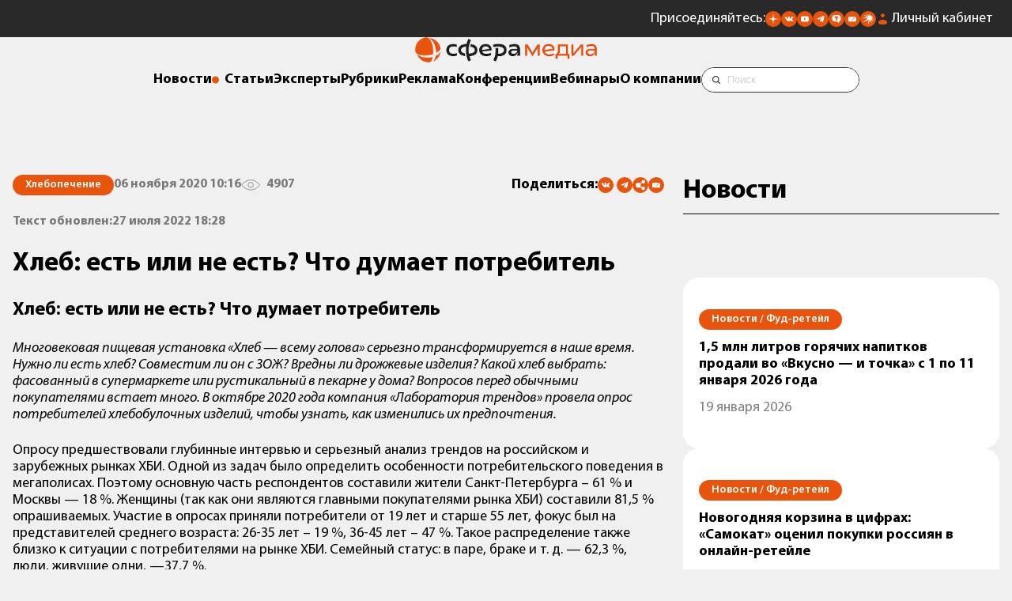

--- FILE ---
content_type: text/html; charset=UTF-8
request_url: https://sfera.fm/articles/hlebopecheniya/khleb-est-ili-ne-est-chto-dumaet-potrebitel
body_size: 23526
content:
<!DOCTYPE html>
<html lang="ru">
<head>
    <title>Хлеб: есть или не есть? Что думает потребитель</title>
    <base href="/" />
<meta charset="UTF-8" />
<meta name="theme-color" content="#ff030c" />
<link rel="shortcut icon" href="https://sfera.fm/favicon.ico" type="image/x-icon" />
<link rel="apple-touch-icon-precomposed" href="https://sfera.fm/favicon.ico" type="image/x-icon" />
<!--[if IE]><link rel="shortcut icon" href="favicon.ico"/><![endif]-->
<link rel="canonical" href="https://sfera.fm/articles/hlebopecheniya/khleb-est-ili-ne-est-chto-dumaet-potrebitel">
<meta http-equiv="X-UA-Compatible" content="IE=edge" />
<meta name="viewport" content="width=device-width, initial-scale=1.0, maximum-scale=1.0, user-scalable=no, viewport-fit=cover">
<meta name="description" itemprop="description" content="Как изменилось отношение к хлебу и поведение потребителей в своем опросе жителей мегаполисов исследует компания Лаборатория трендов" />
<meta name="keywords" itemprop="keywords" content="" />
<meta property="og:title" content="Хлеб: есть или не есть? Что думает потребитель" />
<meta property="og:type" content="article" />
<meta property="og:url" content="https://sfera.fm/articles/hlebopecheniya/khleb-est-ili-ne-est-chto-dumaet-potrebitel" />
<meta property="og:image" content="https://sfera.fm/assets/media/logo/logo_sfera_header.png" />
<meta property="og:description" content="Как изменилось отношение к хлебу и поведение потребителей в своем опросе жителей мегаполисов исследует компания Лаборатория трендов" />
<meta property="og:site_name" content="Sfera.fm" />

<script type="application/ld+json">{ "@context": "http://schema.org", "@type": "Organization", "name": "ИД «СФЕРА»", "url": "https://sfera.fm", "logo": "https://sfera.fm/assets/media/logo/logo_sfera_header.png", "contactPoint": [{ "@type": "ContactPoint", "areaServed": "RU", "telephone": "+7-812-245-67-70", "contactType" : "customer service" }], "sameAs": [ "https://t.me/Sferafm","https://vk.com/sferafm","https://sfera.fm/rss/yandex_news.xml","https://www.youtube.com/c/%D0%92%D0%B8%D0%B4%D0%B5%D0%BE%D0%BB%D0%B5%D0%BA%D1%82%D0%BE%D1%80%D0%B8%D0%B9%D0%94%D0%9E%D0%A2","https://twitter.com/SFERA_FM" ]}</script>
    <link rel="stylesheet" href="/assets/template/css/newd/plugins/swiper-bundle.min.css" />
    <link rel="stylesheet" href="/assets/components/minishop2/css/web/lib/fotorama.min.css" />
    <link rel="stylesheet" href="/assets/template/css/mediagroup/swiper-custom.css?v=1732525187">
    <link rel="stylesheet" href="/assets/template/css/mediagroup/style.css?v=1761557700">
    <!-- Yandex.Metrika counter --> <script type="text/javascript" > (function(m,e,t,r,i,k,a){m[i]=m[i]||function(){(m[i].a=m[i].a||[]).push(arguments)}; var z = null;m[i].l=1*new Date(); for (var j = 0; j < document.scripts.length; j++) {if (document.scripts[j].src === r) { return; }} k=e.createElement(t),a=e.getElementsByTagName(t)[0],k.async=1,k.src=r,a.parentNode.insertBefore(k,a)}) (window, document, "script", "https://mc.yandex.ru/metrika/tag.js", "ym"); ym(16750522, "init", { clickmap:true, trackLinks:true, accurateTrackBounce:true, webvisor:true,triggerEvent: true }); </script> <noscript><div><img src="https://mc.yandex.ru/watch/16750522" style="position:absolute; left:-9999px;" alt="" /></div></noscript> <!-- /Yandex.Metrika counter -->

<!-- MailMetrika counter -->
<script type="text/javascript">
    var _tmr = window._tmr || (window._tmr = []);
    _tmr.push({id: "2053874", type: "pageView", start: (new Date()).getTime()});
    (function (d, w, id) {
      if (d.getElementById(id)) return;
      var ts = d.createElement("script"); ts.type = "text/javascript"; ts.async = true; ts.id = id;
      ts.src = (d.location.protocol == "https:" ? "https:" : "http:") + "//top-fwz1.mail.ru/js/code.js";
      var f = function () {var s = d.getElementsByTagName("script")[0]; s.parentNode.insertBefore(ts, s);};
      if (w.opera == "[object Opera]") { d.addEventListener("DOMContentLoaded", f, false); } else { f(); }
    })(document, window, "topmailru-code");
    </script>
    <noscript>
      <div>
        <img src="https://top-fwz1.mail.ru/counter?id=2053874;js=na" style="border:0;position:absolute;left:-9999px;" alt=""/>
      </div>
    </noscript>
<!-- /MailMetrika counter -->

<!-- RamblerTop counter -->
<script>
    	(function (w, d, c) {
    	(w[c] = w[c] || []).push(function() {
    		var options = {
    			project: 4540030,
    			element: 'top100_widget',
    			trackHashes: true,
    			user_id: null,
    		};
    		try {
    			w.top100Counter = new top100(options);
    		} catch(e) { }
    	});
    	var n = d.getElementsByTagName("script")[0],
    	s = d.createElement("script"),
    	f = function () { n.parentNode.insertBefore(s, n); };
    	s.type = "text/javascript";
    	s.async = true;
    	s.src =
    	(d.location.protocol == "https:" ? "https:" : "http:") +
    	"//st.top100.ru/top100/top100.js";
    
    	if (w.opera == "[object Opera]") {
    	d.addEventListener("DOMContentLoaded", f, false);
    } else { f(); }
    })(window, document, "_top100q");
    </script>
    <noscript>
      <img src="https://counter.rambler.ru/top100.cnt?pid=4540030" style="position:absolute;left:-9999px;" alt="" />
    </noscript>
<!-- /RamblerTop counter -->

<!-- Соцсети -->
<script type="text/javascript" src="//yandex.st/share/share.js" charset="utf-8"></script>
        <script type="text/javascript">
            if (window.VK) {
            VK.Widgets.Like("vk_like", {type: "mini"});
            }
          </script>
<!-- /Соцсети -->

<!-- пока убираем GTM <script>(function(w,d,s,l,i){w[l]=w[l]||[];w[l].push({'gtm.start':
new Date().getTime(),event:'gtm.js'});var f=d.getElementsByTagName(s)[0],
j=d.createElement(s),dl=l!='dataLayer'?'&l='+l:'';j.async=true;j.src=
'https://www.googletagmanager.com/gtm.js?id='+i+dl;f.parentNode.insertBefore(j,f);
})(window,document,'script','dataLayer','GTM-N43TLXP');</script> -->


	<script type="text/javascript">
		if (typeof mse2Config == "undefined") {mse2Config = {"cssUrl":"\/assets\/components\/msearch2\/css\/web\/","jsUrl":"\/assets\/components\/msearch2\/js\/web\/","actionUrl":"\/assets\/components\/msearch2\/action.php"};}
		if (typeof mse2FormConfig == "undefined") {mse2FormConfig = {};}
		mse2FormConfig["0e7323a45174a6469fdbc0123adedd2add3c9c97"] = {"autocomplete":"results","queryVar":"query","minQuery":3,"pageId":26837};
	</script>
<link rel="stylesheet" href="/assets/components/ajaxform/css/default.css" type="text/css" />
</head>

<body>
    <aside class="banner-top banner-top--mobile">
    <div class="container">
        <div class="banner">
    		<div class="banner__wrapper">
    		    
    		</div>
    	</div>
    </div>
</aside>
    <header class="header mb6">
    <div class="header__top header__top_fm">
        <div class="container"> 
            <div class="header__contacts">
                <div class="icons">
                    <div class="icons__text">Присоединяйтесь:</div>
					<ul class="icons__list">
						<li>
							<a href="https://dzen.ru/id/5b864e89d287d600aafff901" title="Сфера Медиагруппа в Дзене"><img
									src="/assets/template/images/mediagroup/icons/dzen.svg" alt="" aria-label="Дзен"></a>
						</li>							
						<li>
							<a href="https://vk.com/sferafm" title="Сфера Медиагруппа во Вконтакте"><img src="/assets/template/images/mediagroup/icons/vk.svg"
									alt="" aria-label="Вконтакте"></a>
						</li>
						<li>
							<a href="https://www.youtube.com/c/%D0%92%D0%B8%D0%B4%D0%B5%D0%BE%D0%BB%D0%B5%D0%BA%D1%82%D0%BE%D1%80%D0%B8%D0%B9%D0%94%D0%9E%D0%A2" title="Сфера Медиагруппа в Ютубе"><img src="/assets/template/images/mediagroup/icons/youtube.svg" alt=""
									aria-label="Ютуб"></a>
						</li>
						<li>
							<a href="https://t.me/Sferafm" title="Сфера Медиагруппа в Телеграме"><img src="/assets/template/images/mediagroup/icons/tg.svg" alt=""
									aria-label="Телеграм"></a>
						</li>
						<li>
							<a href="https://tenchat.ru/sferafm" title="Сфера Медиагруппа в Тенчате"><img src="/assets/template/images/mediagroup/icons/tenchat.svg" alt=""
									aria-label="Тенчат"></a>
						</li>
						<li>
							<a onclick="location.reload();" href="https://sfera.fm/#subscribe_modal" title="Подписаться на рассылку"><img src="/assets/template/images/mediagroup/icons/mail.svg"
									alt="" aria-label="Подписаться на рассылку"></a>
						</li>
						<li>
							<a href="https://music.yandex.ru/album/35117679" title="Подкасты Яндекс музыка"><img src="/assets/template/images/mediagroup/icons/yandex-music.svg" alt=""
									aria-label="Подкасты Яндекс музыка"></a>
						</li>
					</ul>
                </div>
                <a class="lk" href="/account/login">Личный кабинет</a>
                <a href="https://sfera.fm/" class="header-logo">
                    <img src="







/assets/media/logo/sfera-media-inv.png" alt="Логотип Сфера Медиагруппа">
                </a>
            </div>
        </div>
        <div class="header__mobile-btn">
            <button class="mobile-button">
                <span class="mobile-button__icon"></span>
            </button>
        </div>
    </div>
    <a href="https://sfera.fm/" class="header-logo header-logo_desctop">
        <img src="/assets/media/logo/logo_sfera_header.png







" alt="Логотип Сфера Медиагруппа">
    </a>
    <div class="header__nav">
        <div class="container">
            <nav class="navigation">
                <ul class="navigation__list">
                    <li class="menu_heading"><a href="/news/">Новости</a></li>
                    <li class="menu_heading"><a href="/all/">Статьи</a></li>
                    <li class="menu_heading"><a href="/interviews/">Эксперты</a></li>
                    <li><button class="rubrics-menu-btn menu_heading">Рубрики</button></li>
                    <li class="menu_heading"><a href="/media-kits/">Реклама</a></li>
                    <li class="menu_heading"><a href="https://sfm.events/conferences" target="_blank">Конференции</a></li>
                    <li class="menu_heading"><a href="https://sfera.live/" target="_blank">Вебинары</a></li>
                    <li class="menu_heading"><a href="/contacts/">О компании</a></li>
                    <li>
                        <div class="search-form">
            				<div class="search-form__inner">
            					<form data-key="0e7323a45174a6469fdbc0123adedd2add3c9c97" class="search-form__form" action="/poisk" method="get" autocomplete="off">
	<label class="visually-hidden" for="search-form__input">Строка поиска:</label>
	<input class="search-form__input" id="search-form__input" type="text" name="query" value="" placeholder="Поиск">
	<div class="vertical-line-text"></div>
	<input class="seacrh-form__btn" src="/assets/template/images/mediagroup/icons/search-icon.svg" type="image" name="искать" alt="поиск">
</form>
            				</div>
            			</div>
                    </li>
                </ul>
            </nav>
        </div>
    </div>
    
    
    <div class="side-menu" role="dialog" aria-modal="true">
        <div class="side-menu__overlay"></div>
        <div class="side-menu__wrapper scrollable">
            <nav class="side-menu__inner relative">
                <div class="container relative">
                    <div class="side-menu__logo mb10">
    					<a class="logo__link mini-logo__link_open" href="https://sfera.fm/">
    						<picture>
    							<source srcset="/assets/media/logo/logo_sfera_header.png







" media="(max-width: 992px)">
    							<img src="/assets/media/logo/logo_sfera_header.png







" width="220" alt="Логотип Сфера Медиагруппа">
    						</picture>
    					</a>
    				</div>
    				<button class="remodal-close" type="button" aria-label="Закрыть"></button>
    				<div class="side-menu__mobile">
    				    <div class="search-form">
            				<div class="search-form__inner">
            					<form data-key="0e7323a45174a6469fdbc0123adedd2add3c9c97" class="search-form__form" action="/poisk" method="get" autocomplete="off">
	<label class="visually-hidden" for="search-form__input">Строка поиска:</label>
	<input class="search-form__input" id="search-form__input" type="text" name="query" value="" placeholder="Поиск">
	<div class="vertical-line-text"></div>
	<input class="seacrh-form__btn" src="/assets/template/images/mediagroup/icons/search-icon.svg" type="image" name="искать" alt="поиск">
</form>
            				</div>
            			</div>
    				    <ul class="side-menu__mobile-list menu-column">
    						<li class="menu_heading"><a href="/news/">Новости</a></li>
    						<li class="menu_heading"><a href="/all/">Статьи</a></li>
    						<li class="menu_heading"><a href="/interviews/">Эксперты</a></li>
    						<li class="menu_heading"><a href="/media-kits/">Реклама</a></li>
    						<li class="menu_heading"><a href="https://sfm.events/conferences" target="_blank">Конференции</a></li>
    						<li class="menu_heading"><a href="https://sfera.live/" target="_blank">Вебинары</a></li>
    						<li class="menu_heading"><a href="/contacts/">О компании</a>
    						</li>
    						<li class="menu_heading"><a class="lk" href="/account/login">Личный кабинет</a>
    					    </li>
    					</ul>
    					<div class="icons icons_mobile mb10">
                            <div class="menu_heading">Присоединяйтесь:</div>
        					<ul class="icons__list">
        						<li>
        							<a href="https://dzen.ru/id/5b864e89d287d600aafff901"><img
        									src="/assets/template/images/mediagroup/icons/dzen.svg" alt="" aria-label="Дзен"></a>
        						</li>							
        						<li>
        							<a href="https://vk.com/sferafm"><img src="/assets/template/images/mediagroup/icons/vk.svg"
        									alt="" aria-label="Вконтакте"></a>
        						</li>
        						<li>
        							<a href="https://www.youtube.com/c/%D0%92%D0%B8%D0%B4%D0%B5%D0%BE%D0%BB%D0%B5%D0%BA%D1%82%D0%BE%D1%80%D0%B8%D0%B9%D0%94%D0%9E%D0%A2"><img src="/assets/template/images/mediagroup/icons/youtube.svg" alt=""
        									aria-label="Ютуб"></a>
        						</li>
        						<li>
        							<a href="https://t.me/Sferafm"><img src="/assets/template/images/mediagroup/icons/tg.svg" alt=""
        									aria-label="Телеграм"></a>
        						</li>
        						<li>
        							<a href="https://tenchat.ru/sferafm"><img src="/assets/template/images/mediagroup/icons/tenchat.svg" alt=""
        									aria-label="Тенчат"></a>
        						</li>
        						<li>
        							<a href="https://sfera.fm/#subscribe_modal"><img src="/assets/template/images/mediagroup/icons/mail.svg"
        									alt="" aria-label="Подписаться на рассылку"></a>
        						</li>
        					</ul>
                        </div>
				    </div>
				    <div class="side-menu__mobile-title menu_heading">Рубрики</div>
                </div>
				<div class="row rg40 rubrics-desktop">
				    <div class="col-4 col-lg-6 col-sm-12">
				        <div class="container">
				            <div class="side-menu__nav-column">
        						<div class="side-menu__desktop-title menu_heading mb3">Основные рубрики</div>
        					    <ul class="side-menu__list menu-column"><li><a class="menu_heading" href="articles/myasnaya/">Мясо</a></li><li><a class="menu_heading" href="articles/rybnaya/">Рыба</a></li><li><a class="menu_heading" href="articles/mzhi/">Масла и жиры</a></li><li><a class="menu_heading" href="articles/molochnaya/">Молоко</a></li><li><a class="menu_heading" href="articles/konditerskaya/">Кондитер</a></li><li><a class="menu_heading" href="articles/hlebopecheniya/">Хлебопечение</a></li><li><a class="menu_heading" href="articles/korma/">Корма и ветеринария</a></li><li><a class="menu_heading" href="articles/rasteniewodstvo/">Растениеводство</a></li></ul>
        					</div>
				        </div>
				    </div>
				    <div class="col-4 col-lg-6 col-sm-12">
				        <div class="container">
				            <div class="side-menu__nav-column">
        						<div class="side-menu__desktop-title menu_heading mb3">Дополнительные рубрики</div>
        					    <ul class="side-menu__list menu-column"><li><a class="menu_heading" href="articles/fud-reteil/">Фуд-ретейл</a></li><li><a class="menu_heading" href="articles/ingredienty/">Ингредиенты</a></li></ul>
        					</div>
				        </div>
				    </div>
				    <div class="col-4 col-lg-6 col-sm-12">
				        <div class="container">
				            <div class="side-menu__nav-column side-menu__nav-column--desktop">
        						<div class="side-menu__desktop-title menu_heading mb3">Формат</div>
        				    	<ul class="side-menu__list menu-column">
        							<li><a class="menu_heading" href="/all/">Статьи</a></li>
        							<li><a class="menu_heading" href="/interviews/">Интервью</a></li>
        							<li><a class="menu_heading" href="/news/">Новости</a></li>
        							<li><a class="menu_heading" href="/editions/">Издания</a></li>
        							<li><a class="menu_heading" href="/media-kits/">Рекламодателям</a></li>
        						</ul>
        					</div>
				        </div>
				    </div>
				</div>
            </nav>
        </div>
    </div>
    
</header>
    
    <main>
        
        
        
        <section class="article-page section">
    <div class="row">
        <article id="45526" class="col-8 col-lg-12 article-page__article article content-container" itemscope itemtype="http://schema.org/Article">
            <div class="container">
                <div id="93df05b82cdc02ec6dcbca41b196c2019bad2a67" class="ajax-snippet">
			<img src="" class="as_spinner" style="width:32px;margin:auto;display:block;">
		</div>
                <link itemprop="mainEntityOfPage" href="articles/hlebopecheniya/khleb-est-ili-ne-est-chto-dumaet-potrebitel"></link>
                <div class="article-info mb6">
                    <nav class="breadcrumbs" aria-label="хлебные крошки">
	<ol itemscope="" itemtype="http://schema.org/BreadcrumbList" id="breadcrumbs">
		<li class="visually-hidden" itemscope="" itemprop="itemListElement" itemtype="http://schema.org/ListItem">
		    <a href="https://sfera.fm" itemprop="item"><span itemprop="name">Статьи</span></a>
		    <meta itemprop="position" content="1" />
	    </li>
		<li class="tag tag_orange" aria-current="page" itemscope="" itemprop="itemListElement" itemtype="http://schema.org/ListItem">
		    <a href="articles/hlebopecheniya/"><span itemprop="name">Хлебопечение</span></a>
	        <meta itemprop="position" content="2" />
	    </li>
	</ol>
</nav>
                    <time class="light-text" itemprop="datePublished" datetime="2020-11-06T10:16:00Z">06 ноября 2020 10:16</time>
                    <div class="light-text views">4907</div>
                    
                    
                    <div class="icons">
                        <div class="menu_heading">Поделиться:</div>
                        <div class="social-share__wrapper">
                            <div class="share ya-share2" data-services="vkontakte,telegram"></div>
                             <div class="social-share__subscribe">
                                <button onclick="navigator.clipboard.writeText('https://sfera.fm/articles/hlebopecheniya/khleb-est-ili-ne-est-chto-dumaet-potrebitel');" title="Скопировать ссылку" class="ya-share2__item">
                                    <img src="/assets/template/images/mediagroup/icons/link.svg" alt="Копировать ссылку" aria-label="Копировать ссылку">
                                </button>
            				</div>
                            <div class="social-share__subscribe">
                                <a href="https://sfera.fm/#subscribe_modal">
                                    <img src="/assets/template/images/mediagroup/icons/mail.svg" alt="" aria-label="Подписаться на рассылку">
                                </a>
            				</div>
            			</div>
                    </div>
                </div>
                <div class="article-info__updated mb6"><div class="light-text">Текст обновлен:</div>
                    <time itemprop="dateModified" datetime="2022-07-27T18:28:28Z" class="light-text">27 июля 2022 18:28</time></div>
                <h1 class="h3 mb6" itemprop="headline">Хлеб: есть или не есть? Что думает потребитель</h1>
                <h2 class="h4 mb6" itemprop="text">Хлеб: есть или не есть? Что думает потребитель</h2>
                <div class="article__text content-text t18" itemprop="articleBody">
                    
                    
                    
                    <p><i>Многовековая пищевая установка «Хлеб — всему голова» серьезно трансформируется в наше время. Нужно ли есть хлеб? Совместим ли он с ЗОЖ? Вредны ли дрожжевые изделия? Какой хлеб выбрать: фасованный в супермаркете или рустикальный в пекарне у дома? Вопросов перед обычными покупателями встает много. В октябре 2020 года компания «Лаборатория трендов» провела опрос потребителей хлебобулочных изделий, чтобы узнать, как изменились их предпочтения.</i></p>&#13;
<p>Опросу предшествовали глубинные интервью и серьезный анализ трендов на российском и зарубежных рынках ХБИ. Одной из задач было определить особенности потребительского поведения в мегаполисах. Поэтому основную часть респондентов составили жители Санкт-Петербурга – 61 % и Москвы — 18 %. Женщины (так как они являются главными покупателями рынка ХБИ) составили 81,5 % опрашиваемых. Участие в опросах приняли потребители от 19 лет и старше 55 лет, фокус был на представителей среднего возраста: 26-35 лет – 19 %, 36-45 лет – 47 %. Такое распределение также близко к ситуации с потребителями на рынке ХБИ. Семейный статус: в паре, браке и т. д. — 62,3 %, люди, живущие одни, —37,7 %.</p>&#13;
<div class="jsReplace visuallyhidden" data-banner-id="263" data-article-id="45526"> </div><h3><b>В топе — ржано-пшеничные хлеба</b></h3>&#13;
<p>Независимо от возраста, пола и места проживания ржаные и ржано-пшеничные хлеба еженедельно присутствуют в рационе большинства респондентов (70,5 % опрошенных). Пшеничные хлеба существенно отстают (26 %), уступая вторую позицию в популярности булочным изделиям (батоны, сайки, плетенки и др.), которые регулярно потребляют 34,9 % опрошенных. На четвертом месте находятся лаваши (25,3 %), которые плотно прижились на российском рынке. Замыкают рейтинг наиболее популярных позиций штучные сдобные и слоеные изделия (сладкие и несладкие) и различные пироги и пирожки, подходящие для перекуса набегу или потребления с чаем или кофе. Чаще всего их покупают люди, живущие одни (преимущественно молодежь), и семьи с детьми.</p>&#13;
<p class="justifyleft"><em></em></p>&#13;
<p class="justifyleft"><em>График 1. Регулярно потребляемые виды ХБИ</em></p>&#13;
<h3><b>И калориен, и вкус не тот</b></h3>&#13;
<p>Опрос показал, что 58,4 % респондентов потребляют хлеб несколько раз в неделю, 17,5 % – один-два раза в неделю, 10,8 % – несколько раз в месяц. Совсем не потребляют хлеб 13,3 % респондента. При этом интересны причины, по которым люди отказываются от потребления хлеба:</p>&#13;
<ul>&#13;
<li>рекомендации врачей (вредно для здоровья) и проблемы со здоровьем, например, аутоиммунные заболевания, требующие исключение глютена из рациона («Гораздо лучше себя чувствую, когда не ем любые хлебобулочные изделия»);</li>&#13;
<li>отсутствие вкусного хлеба часто вместе с воспоминаниями о том, каким он был раньше. Например, «Хлеб стал невкусный. Поэтому покупаю мало и редко, жалко выбрасывать»;</li>&#13;
<li>очень калорийный продукт: «Бесполезный с точки зрения питания продукт, содержащий много калорий», «Стараюсь себя ограничить в мучном и начала с хлеба. Перешла на хлебцы».</li>&#13;
</ul>&#13;
<p>Кроме того, на отказ от потребления влияет возраст: чаще всего это потребители 26-45 лет. Среди молодежи отказа не выявлено, но исследование рынка при этом показывает, что все чаще под влиянием социальных сетей подростки начинают отказываться от потребления ХБИ, по их мнению, они приводят к проблемам со здоровьем и кожей.</p>&#13;
<blockquote>&#13;
<p>Исследование показало, что цена — это не ключевой критерий принятия решения о покупке ХБИ.</p>&#13;
</blockquote>&#13;
<p>Респонденты указали, что предпочитают печь дома самостоятельно («Домашний хлеб самый вкусный и полезный! Т.к. без дрожжей и всякой другой ерунды»). Также в качестве альтернативы индустриальному хлебу были названы бездрожжевые хлеба, хлеб без глютена, хлеба на закваске и сухие хлебцы. Глубинные интервью показали, что хлебцы потребляют преимущественно люди, занимающиеся спортом и контролирующие свой вес, и чаще всего под влиянием своих тренеров или диетологов.</p>&#13;
<div class="jsReplace visuallyhidden" data-banner-id="264" data-article-id="45526"> </div><h3><b>Чего изволите?</b></h3>&#13;
<p>Респонденты заинтересованы в появлении на рынке фитнес-хлебов, при этом часть из них во время глубинных интервью пожаловалась на то, что представленные в продаже хлеба не являются «легкими», а только позиционируются в качестве ЗОЖ с помощью маркетинга. Почти 1/4 респондентов не могут найти хлеб, который им нравится, несмотря на широчайший выбор фасованного хлеба или ассортимента, предлагаемого пекарнями. Аналогичные результаты были получены и при исследовании других рынков продуктов питания (например рынка мороженого).</p>&#13;
<blockquote>&#13;
<p>Можно говорить о том, что на рынке есть так называемая иллюзия выбора, когда при широком ассортименте потребители могут уйти из магазина без покупки или начинают сокращать потребление.</p>&#13;
</blockquote>&#13;
<p>Интересно, что не могут найти подходящий хлеб чаще всего респонденты в возрасте старше 36 лет — именно они еще помнят вкус «настоящего советского хлеба, как в детстве».</p>&#13;
<h3><b>Меньше да лучше</b></h3>&#13;
<p>Ключевой причиной, по которой респонденты сохраняют лояльность к «своим» ХБИ, является вкус (более 70 %). Для 37 % респондентов важным и становится его сочетание с другими продуктами. На третьем месте находится удобство потребления — развитие тренда на порционность и удобство в категории ХБИ подтверждают более 35 % респондентов. К этому критерию близок «подходящий вес/размер», который указали 18,5 % опрошенных. Особенно это актуально для тех, кто проживает один, любит свежий хлеб или потребляет мало хлеба, либо в семье ест хлеб только он один.</p>&#13;
<p></p>&#13;
<p><em>График 2.  </em><i>Причины сохранения лояльности к «своим» ХБИ</i></p>&#13;
<p>Ежедневно ХБИ покупают всего 7,6 % респондентов, свежесть является ключевым фактором, мотивирующим заходить в магазин или в пекарню, для 6,2 %, еще 1,4 % потребляют много хлеба (семейное потребление), это также приводит к необходимости покупать его каждый день. Пожелание сделать меньшие размеры «порций» любимых хлебов — одна из наиболее популярных рекомендаций, которые потребители дают производителям ХБИ.</p>&#13;
<h3><b style="color: #1b1d27; font-size: 1.17em;">Бутерброд во главе стола</b></h3>&#13;
<p>Люди постепенно отходят от привычного для России потребления хлеба вприкуску с супом (54,8 %), вторыми блюдами (22,6 %), салатами и закусками (35,6 %). Такие ситуации потребления остаются в семьях, но чаще всего наблюдаются среди более старших членов семьи или передаются из поколения в поколение, но «ломаются» на более молодых людях.</p>&#13;
<div class="jsReplace visuallyhidden" data-banner-id="265" data-article-id="45526"> </div><p>Основное потребление хлеба сейчас — это различные варианты бутербродов. На обычные бутерброды пришлось 71,2 % ответов, на горячие – 47,9 %, на сложные бутерброды и сэндвичи – 24 %, на бутерброды с мягким или плавленым сыром – 29,5 %, на потребление с вареньем, джемом медом или нутеллой – 14,4 %. Таким образом, преобладает «несладкое» потребление.</p>&#13;
<p>Интересно, что 13,7 % респондентов используют хлеб как самостоятельное блюдо (как снек или замену сдобе, или кондитерским изделиям). Чаще всего это необычные хлеба с добавками. И здесь потребителям могут быть интересны десертные хлеба, популярные за рубежом.</p>&#13;
<p>Также потребители часто делают сухарики или гренки с сыром и чесноком. Набирает популярность потребления хлеба на завтрак как ингредиента при приготовлении яичниц и омлетов, активно предлагаемые многочисленными кулинарами в социальных сетях.</p>&#13;
<h3><b>Упаковка. Что важно для покупателя?</b></h3>&#13;
<p>На вид хлеба и рецептуру обращают внимание 26,7 %, так как они регулярно пробуют что-то новое, поэтому изучают новые позиции, появившиеся в продаже. Мягкость набрала всего 27,4 % ответов, значительно уступая свежести. Однако, именно ее чаще всего называют потребители при ответе на вопрос, что именно они понимают под свежестью.</p>&#13;
<p>Парадоксально, но опрос показал, что бренд и упаковка не являются ключевыми критериями выбор (23,3 % и 12,3 % соответственно), хотя именно на них делают упор производители. Именно они позволяют потребителям отличать продукцию и запоминать «свой» хлеб, чтобы выбирать его в будущем. И здесь показательно, что часть потребителей во время глубинных интервью могли описать упаковку продукции, но не могли назвать производителей.</p>&#13;
<p></p>&#13;
<p>Материал упаковки почти не важен (интерес к нему проявляют всего 2,7 % респондентов). На значки на упаковке («100% натуральность», «Без ГМО» и т.п.) обращают всего 8,2 % опрошенных. Несмотря на то, что потребители многократно говорили о калорийности ХБИ, на это обращает внимание всего 8,2 % респондентов (при этом многие «по определению» знают, что хлеб — это калорийно), а 6,8 % ищут информацию о наличии в составе дрожжей.</p>&#13;
<p>Дата производства на упаковке продукта — это первое, на что обращают внимание 65,1% респондентов. Второй по важности информацией на упаковке является состав продукта, это отметили 57,5 % респондентов. Не обращают внимание на упаковку 14,4 %. А вот фотографии на упаковке потребителям не нужны (1,4 %), они предпочитают упаковку, через которую виден продукт.</p>&#13;
<div class="jsReplace visuallyhidden" data-banner-id="266" data-article-id="45526"> </div><h3><b>Рецепт идеального хлеба</b></h3>&#13;
<p>К<b> </b>фасованным ХБИ жители мегаполисов достаточно требовательны: только 11 % респондентов полностью довольны их качеством, остальные отмечают недостатки: не производит впечатление свежего — 34,9 %; нет хрустящей корочки — 32,2 %; нестабильное качество – 28,8 %; изделие сырое/влажное — 24 %.</p>&#13;
<p></p>&#13;
<p><i>Диаграмма 1. Оценка вкуса фасованных ХБИ (Считаете ли вы фасованные хлеба вкусными?)</i></p>&#13;
<p>Идеальный<b> </b>для респондентов хлеб — это домашний, бабушкин, вкусный, «мягкий, тягучий, свежий и пахнет хлебом», «с одной стороны, это влажный фитнес-хлеб без глютена, с другой стороны иногда хочется вреднятины, и чтоб был горячим, и с хрустящей корочкой, и невероятным», свежий, ароматный, мягкий, натуральный, «такого уже не делают давно», «скорее, черный с зернами и семенами в составе, не кислый, плотный, влажный, нарезанный тонкими ломтиками, упакованный в бумагу, который я с удовольствием съем подсушенным на 2-й или даже 3-й день». При описании своего идеального хлеба почти половина респондентов оперировали только прилагательными, передавая свои эмоции, а не то, какой конкретно хлеб им хотелось бы покупать.</p>&#13;
<blockquote><b style="font-size: 1.17em; color: #1b1d27;">Продажи хлеба падают из года в год</b>&#13;
<p>К такому выводу пришли эксперты, изучив статистическую выборку обезличенных фискальных данных, получаемых оператором ООО «Такском». Всего было проанализировано более 22 млрд кассовых чеков. Средняя цена на хлеб в сентябре 2020 года составила 46 рублей. Средняя цена выросла на 6,5 %, продажи упали на 5 % по сравнению с аналогичным периодом 2019 года. В сравнении с сентябрем 2018 года средняя цена в сентябре 2020 года выросла на 7 %, продажи упали на 8 %.</p>&#13;
</blockquote>&#13;
<p><em>Материал подготовлен на основе Отчета по итогам опроса потребителей хлебобулочных изделий компании "Лаборатория трендов".</em></p>
				    <div class="article__adv-marker"></div>
                </div>
            	<div class="article__bottom">
            	    <ul class="tags mb6"><li class="light-text"><a href="tags?tag=issledovanie">#исследование</a></li><li class="light-text"><a href="tags?tag=laboratoriya_trendov">#Лаборатория трендов</a></li></ul>
            	    <div class="back back_light mb10">
            	        <form method="post" action="" class="js-subscribe-news ajax_form">
	<div class="h4 mb6">Подписаться на новости</div>
	<div class="menu_heading none"><span>Спасибо за подписку. Проверьте почтовый ящик</span>
	</div>
    <div class="mb6">
        <input type="email" class="input" id="subscribeEmailInput" placeholder="Ваш email" required="" name="email_subscribe" value="">
    </div>
    <div id="warning-message" class="warning-message-error">Пожалуйста, отметьте обязательные чекбоксы</div>
	<button class="button button_orange mb6" type="submit" disabled>Подписаться</button>
	<div class="subscribe-form__policy">
		<div class="mb3">
		    <label class="checkbox">
              <input class="checkbox__input" id="konf" type="checkbox" name="policy" required="">
              <span class="custom-checkbox"></span>
            </label>
			<label for="konf" class="t_small subscribe-form__label">Оставляя свой email, я принимаю <strong><a href="politika-konfidentsialnosti">Политику
					конфиденциальности</a></strong>
			</label>
		</div>
		<div>
		    <label class="checkbox">
              <input class="checkbox__input" id="marketing" type="checkbox" name="marketing" required="">
              <span class="custom-checkbox"></span>
            </label>
		    <label for="marketing" class="t_small subscribe-form__label">Оставляя свой email, я принимаю <strong><a href="marketingovye-kommunikatsii">Согласие на получение маркетинговых коммуникаций</a></strong>
			</label>
		</div>
	</div>
	<div class="menu_heading none"><span>Для подписки на рассылку необходимо принять политику
			конфиденциальности</span></div>
	<input  class="forminpun" type="hidden" name="nospam:blank" value="">
    <input class="forminpun" type="hidden" name="work-email" value="123">

	<input type="hidden" name="af_action" value="88695c36c029d17dab34a547d2510e35" />
</form>
<style>
    .warning-message-error {
        display: none;
    }
</style>
            	    </div>
            	    
            	    <div class="icons">
                        <div class="menu_heading">Поделиться:</div>
                        <div class="social-share__wrapper">
                            <div class="share ya-share2" data-services="vkontakte,telegram"></div>
                             <div class="social-share__subscribe">
                                <button onclick="navigator.clipboard.writeText('https://sfera.fm/articles/hlebopecheniya/khleb-est-ili-ne-est-chto-dumaet-potrebitel');" title="Скопировать ссылку" class="ya-share2__item">
                                    <img src="/assets/template/images/mediagroup/icons/link.svg" alt="Копировать ссылку" aria-label="Копировать ссылку">
                                </button>
            				</div>
                            <div class="social-share__subscribe">
                                <a href="https://sfera.fm/#subscribe_modal">
                                    <img src="/assets/template/images/mediagroup/icons/mail.svg" alt="" aria-label="Подписаться на рассылку">
                                </a>
            				</div>
                        </div>
                    </div>
            	</div>
        	</div>
        </article>
        <div class="col-4 col-lg-12 sidebar-news">
            <div class="container sticky">
                <div class="h3 title">Новости</div>
                <div class="last-news__list temp-article-page__last-news">
                    <a class="news-item" href="news/fud-reteil/15-millionov-litrov-goryachikh-napitkov-prodali-vo-vkusno-i-tochka-1-12-yanvarya-2026-goda" data-offset="1">
        		<article>
        			<div class="tag tag_orange mb3"><span>Новости / </span>&nbsp;Фуд-ретейл</div>
        			<p class="menu_heading mb3">1,5 млн литров горячих напитков продали во «Вкусно — и точка» с 1 по 11 января 2026 года</p>
        			<div class="t18 light-text">19 января 2026<span class="mobile-splitter"> /</span></div>
        		</article>
	        </a><a class="news-item" href="news/fud-reteil/novogodnyaya-korzina-v-tsifrakh-samokat-otsenil-pokupki-rossyain-v-onlain-reteile" data-offset="2">
        		<article>
        			<div class="tag tag_orange mb3"><span>Новости / </span>&nbsp;Фуд-ретейл</div>
        			<p class="menu_heading mb3">Новогодняя корзина в цифрах: «Самокат» оценил покупки россиян в онлайн-ретейле</p>
        			<div class="t18 light-text">19 января 2026<span class="mobile-splitter"> /</span></div>
        		</article>
	        </a><a class="news-item" href="news/korma/megamiks-pokazhet-nir-na-agravii-2026" data-offset="3">
        		<article>
        			<div class="tag tag_orange mb3"><span>Новости / </span>&nbsp;Корма и ветеринария</div>
        			<p class="menu_heading mb3">МЕГАМИКС покажет NIR на АГРАВИИ 2026</p>
        			<div class="t18 light-text">16 января 2026<span class="mobile-splitter"> /</span></div>
        		</article>
	        </a><a class="news-item" href="news/molochnaya/proizvoditel-syrov-viola-oproverg-informatsiyu-o-potere-tovarnogo-znaka" data-offset="4">
        		<article>
        			<div class="tag tag_orange mb3"><span>Новости / </span>&nbsp;Молоко</div>
        			<p class="menu_heading mb3">Производитель сыров «Виола» опроверг информацию о потере товарного знака</p>
        			<div class="t18 light-text">16 января 2026<span class="mobile-splitter"> /</span></div>
        		</article>
	        </a>
                </div>
            </div>
        </div>
        <div class="col-4 col-lg-12 article-page__popular">
            <div class="container sticky">
                	<div class="article-page__popular">
						<ul class="last-news__list"><div class="h3 title">Читайте также</div><a class="news-item" href="articles/fud-reteil/kak-rastushchii-interes-rossiyan-k-aziatskoi-kukhne-vliyaet-na-fud-reteil-i-b2b-segment">
	<article>
	    <div class="tag tag_orange mb3"><span>Статьи /
			</span>Фуд-ретейл
		</div>
		<div class="menu_heading mb3">Как растущий интерес россиян к азиатской кухне влияет на фуд-ретейл и B2B-сегмент</div>
		<div class="t18 light-text">17 июля 2025</div>
	</article>
</a><a class="news-item" href="articles/korma/morfologicheskaya-otsenka-norponinxo2">
	<article>
	    <div class="tag tag_orange mb3"><span>Статьи /
			</span>Корма и ветеринария
		</div>
		<div class="menu_heading mb3">Морфологическая оценка эффективности альтернативного растительного противоэймериозного препарата «NORPONIN®XO2» в сравнении с традиционной схемой профилактики эймериоза</div>
		<div class="t18 light-text">28 марта 2025</div>
	</article>
</a><a class="news-item" href="articles/rasteniewodstvo/samye-vostrebovannye-professii-v-selskom-khozyaistve-i-apk-v-nachale-2023-goda">
	<article>
	    <div class="tag tag_orange mb3"><span>Статьи /
			</span>Растениеводство
		</div>
		<div class="menu_heading mb3">Самые востребованные профессии в сельском хозяйстве и АПК в начале 2023 года</div>
		<div class="t18 light-text">10 января 2023</div>
	</article>
</a><a class="news-item" href="articles/mzhi/tsena-na-palmovoe-maslo-rastet-ego-mirovye-zapasy-snizhayutsya">
	<article>
	    <div class="tag tag_orange mb3"><span>Статьи /
			</span>Масла и жиры
		</div>
		<div class="menu_heading mb3">Цена на пальмовое масло растет, его мировые запасы снижаются</div>
		<div class="t18 light-text">19 декабря 2022</div>
	</article>
</a>						</ul>
				</div>
            </div>
        </div>
        
        
        
        
    </div>
    <div class="read section">
        <div class="container">
            <div class="h3 title">Читайте также</div>
        </div>
        <div class="container">
            <div>
                <div class="read-banner relative">
                    <div class="read-banner__inner read-banner__wrapper ov-hidden">
                        <div class="swiper-wrapper">
                            <div class="col-4 col-lg-6 col-sm-12 swiper-slide">
    <div class="container">
        <a href=articles/hlebopecheniya/khleb-est-ili-ne-est-chto-dumaet-potrebitel>
        	<article class="card">
        	    <div class="card__info">
                    <div class="card__type">
                        <p class="t18 light-text">06 ноября 2020</p>
                        <p class="tag tag_orange">Статьи / Хлебопечение</p>
                    </div>
                    <div class="height100">
                        
                    </div>
                </div>
                <div class="card__titles">
                    <h3 class="menu_heading mb3">Хлеб: есть или не есть? Что думает потребитель</h3>
                    <p class="t18">Хлеб: есть или не есть? Что думает потребитель</p>
                </div>
        	</article>
    	</a>
    </div>
</div>
<div class="col-4 col-lg-6 col-sm-12 swiper-slide">
    <div class="container">
        <a href=articles/hlebopecheniya/obrazovatelnaya-programma-tselebnaya-sila-khleba-itogi-semiletnei-raboty>
        	<article class="card">
        	    <div class="card__info">
                    <div class="card__type">
                        <p class="t18 light-text">22 декабря 2020</p>
                        <p class="tag tag_orange">Статьи / Хлебопечение</p>
                    </div>
                    <div class="height100">
                        <picture>
                            <source srcset="/assets/media/articles/45530/smallwebp/56818813cf15ea53102559d5cde8b02c6d0f72df.webp" type="image/webp">
                            <img class="article-card__img img-fluid" src="/assets/media/articles/45530/small/56818813cf15ea53102559d5cde8b02c6d0f72df.jpg" alt="Образовательная программа «Целебная Сила Хлеба»: итоги семилетней работы" loading="lazy"/>
                            </picture>
                    </div>
                </div>
                <div class="card__titles">
                    <h3 class="menu_heading mb3">Образовательная программа «Целебная Сила Хлеба»: итоги семилетней работы</h3>
                    <p class="t18">Образовательная программа «Целебная Сила Хлеба»: итоги семилетней работы</p>
                </div>
        	</article>
    	</a>
    </div>
</div>
<div class="col-4 col-lg-6 col-sm-12 swiper-slide">
    <div class="container">
        <a href=articles/hlebopecheniya/kak-rozhdayutsya-khlebtsy-kotorye-daryat-zdorove>
        	<article class="card">
        	    <div class="card__info">
                    <div class="card__type">
                        <p class="t18 light-text">09 февраля 2021</p>
                        <p class="tag tag_orange">Статьи / Хлебопечение</p>
                    </div>
                    <div class="height100">
                        <picture>
                            <source srcset="/assets/media/articles/45531/smallwebp/fbe53f5322b651c87ee693dd524eab7b8d5a2b87.webp" type="image/webp">
                            <img class="article-card__img img-fluid" src="/assets/media/articles/45531/small/fbe53f5322b651c87ee693dd524eab7b8d5a2b87.jpg" alt="Как рождаются хлебцы, которые дарят здоровье" loading="lazy"/>
                            </picture>
                    </div>
                </div>
                <div class="card__titles">
                    <h3 class="menu_heading mb3">Как рождаются хлебцы, которые дарят здоровье</h3>
                    <p class="t18">Как рождаются хлебцы, которые дарят здоровье</p>
                </div>
        	</article>
    	</a>
    </div>
</div>
<div class="col-4 col-lg-6 col-sm-12 swiper-slide">
    <div class="container">
        <a href=articles/hlebopecheniya/khleba-s-dokazannoi-polzoi-zanimaem-mesto-na-zozh-polke>
        	<article class="card">
        	    <div class="card__info">
                    <div class="card__type">
                        <p class="t18 light-text">26 апреля 2021</p>
                        <p class="tag tag_orange">Статьи / Хлебопечение</p>
                    </div>
                    <div class="height100">
                        <picture>
                            <source srcset="/assets/media/articles/45532/smallwebp/e14e597539800570f67bbcacb01b88c56768fb92.webp" type="image/webp">
                            <img class="article-card__img img-fluid" src="/assets/media/articles/45532/small/e14e597539800570f67bbcacb01b88c56768fb92.jpg" alt="Хлеба с доказанной пользой: занимаем место на ЗОЖ-полке" loading="lazy"/>
                            </picture>
                    </div>
                </div>
                <div class="card__titles">
                    <h3 class="menu_heading mb3">Хлеба с доказанной пользой: занимаем место на ЗОЖ-полке</h3>
                    <p class="t18">Хлеба с доказанной пользой: занимаем место на ЗОЖ-полке</p>
                </div>
        	</article>
    	</a>
    </div>
</div>
<div class="col-4 col-lg-6 col-sm-12 swiper-slide">
    <div class="container">
        <a href=articles/hlebopecheniya/analitika-izmeneniya-stoimosti-khleba-v-regionakh-rf-c-oktyabrya-2020-go-po-oktyabryu-2021-goda>
        	<article class="card">
        	    <div class="card__info">
                    <div class="card__type">
                        <p class="t18 light-text">16 ноября 2021</p>
                        <p class="tag tag_orange">Статьи / Хлебопечение</p>
                    </div>
                    <div class="height100">
                        <picture>
                            <source srcset="/assets/media/articles/45533/smallwebp/478dcca2cae569a7c24240db632d6c5abf1c02e7.webp" type="image/webp">
                            <img class="article-card__img img-fluid" src="/assets/media/articles/45533/small/478dcca2cae569a7c24240db632d6c5abf1c02e7.jpg" alt="Аналитика: изменения стоимости хлеба в регионах РФ c октября 2020-го по октябрь 2021 года" loading="lazy"/>
                            </picture>
                    </div>
                </div>
                <div class="card__titles">
                    <h3 class="menu_heading mb3">Аналитика: изменения стоимости хлеба в регионах РФ c октября 2020-го по октябрь 2021 года</h3>
                    <p class="t18">Аналитика: изменения стоимости хлеба в регионах РФ c октября 2020-го по октябрь 2021 года</p>
                </div>
        	</article>
    	</a>
    </div>
</div>
<div class="col-4 col-lg-6 col-sm-12 swiper-slide">
    <div class="container">
        <a href=articles/hlebopecheniya/kakim-budet-rynok-khlebobulochnykh-i-konditerskikh-izdelii-v-novykh-usloviyakh>
        	<article class="card">
        	    <div class="card__info">
                    <div class="card__type">
                        <p class="t18 light-text">07 апреля 2022</p>
                        <p class="tag tag_orange">Статьи / Хлебопечение</p>
                    </div>
                    <div class="height100">
                        <picture>
                            <source srcset="/assets/media/articles/45541/smallwebp/aaf959b5db86594e4e2fe7ab69438af2ffa302a4.webp" type="image/webp">
                            <img class="article-card__img img-fluid" src="/assets/media/articles/45541/small/aaf959b5db86594e4e2fe7ab69438af2ffa302a4.jpg" alt="Каким будет рынок хлебобулочных и кондитерских изделий в новых условиях" loading="lazy"/>
                            </picture>
                    </div>
                </div>
                <div class="card__titles">
                    <h3 class="menu_heading mb3">Каким будет рынок хлебобулочных и кондитерских изделий в новых условиях</h3>
                    <p class="t18">Каким будет рынок хлебобулочных и кондитерских изделий в новых условиях</p>
                </div>
        	</article>
    	</a>
    </div>
</div>
<div class="col-4 col-lg-6 col-sm-12 swiper-slide">
    <div class="container">
        <a href=articles/hlebopecheniya/master-klass-gotovim-paskhalnyi-kulich-vmeste-s-kompaniei-efko>
        	<article class="card">
        	    <div class="card__info">
                    <div class="card__type">
                        <p class="t18 light-text">20 апреля 2022</p>
                        <p class="tag tag_orange">Статьи / Хлебопечение</p>
                    </div>
                    <div class="height100">
                        <picture>
                            <source srcset="/assets/media/articles/45546/smallwebp/ffee3fb07ad6a42a96d8c48f3ace58729f39d610.webp" type="image/webp">
                            <img class="article-card__img img-fluid" src="/assets/media/articles/45546/small/ffee3fb07ad6a42a96d8c48f3ace58729f39d610.jpg" alt="Мастер-класс: готовим пасхальный кулич вместе с компанией «ЭФКО»" loading="lazy"/>
                            </picture>
                    </div>
                </div>
                <div class="card__titles">
                    <h3 class="menu_heading mb3">Мастер-класс: готовим пасхальный кулич вместе с компанией «ЭФКО»</h3>
                    <p class="t18">Мастер-класс: готовим пасхальный кулич вместе с компанией «ЭФКО»</p>
                </div>
        	</article>
    	</a>
    </div>
</div>
<div class="col-4 col-lg-6 col-sm-12 swiper-slide">
    <div class="container">
        <a href=articles/hlebopecheniya/roboty-v-pishchevoi-industrii-vnedrenie-i-vygody>
        	<article class="card">
        	    <div class="card__info">
                    <div class="card__type">
                        <p class="t18 light-text">10 августа 2020</p>
                        <p class="tag tag_orange">Статьи / Хлебопечение</p>
                    </div>
                    <div class="height100">
                        
                    </div>
                </div>
                <div class="card__titles">
                    <h3 class="menu_heading mb3">Роботы в пищевой индустрии: внедрение и выгоды</h3>
                    <p class="t18">Роботы в пищевой индустрии: внедрение и выгоды</p>
                </div>
        	</article>
    	</a>
    </div>
</div>
<div class="col-4 col-lg-6 col-sm-12 swiper-slide">
    <div class="container">
        <a href=articles/hlebopecheniya/aimol-foodline-reshenie-dlya-pishchevykh-predpriyatii>
        	<article class="card">
        	    <div class="card__info">
                    <div class="card__type">
                        <p class="t18 light-text">01 марта 2021</p>
                        <p class="tag tag_orange">Статьи / Хлебопечение</p>
                    </div>
                    <div class="height100">
                        <picture>
                            <source srcset="/assets/media/articles/45864/smallwebp/55f6fd90e623e136df4895e56cdad1ca15386820.webp" type="image/webp">
                            <img class="article-card__img img-fluid" src="/assets/media/articles/45864/small/55f6fd90e623e136df4895e56cdad1ca15386820.jpg" alt="AIMOL FOODLINE: решение для пищевых предприятий" loading="lazy"/>
                            </picture>
                    </div>
                </div>
                <div class="card__titles">
                    <h3 class="menu_heading mb3">AIMOL FOODLINE: решение для пищевых предприятий</h3>
                    <p class="t18">AIMOL FOODLINE: решение для пищевых предприятий</p>
                </div>
        	</article>
    	</a>
    </div>
</div>
<div class="col-4 col-lg-6 col-sm-12 swiper-slide">
    <div class="container">
        <a href=articles/hlebopecheniya/kak-rabotaet-sovremennaya-melnichnaya-sistema-na-semeinom-mukomolnom-predpriyatii>
        	<article class="card">
        	    <div class="card__info">
                    <div class="card__type">
                        <p class="t18 light-text">15 сентября 2021</p>
                        <p class="tag tag_orange">Статьи / Хлебопечение</p>
                    </div>
                    <div class="height100">
                        <picture>
                            <source srcset="/assets/media/articles/45880/smallwebp/a65237e1eeaee0e39ab20555b85cf6954c1057d9.webp" type="image/webp">
                            <img class="article-card__img img-fluid" src="/assets/media/articles/45880/small/a65237e1eeaee0e39ab20555b85cf6954c1057d9.jpg" alt="Как работает современная мельничная система на семейном мукомольном предприятии" loading="lazy"/>
                            </picture>
                    </div>
                </div>
                <div class="card__titles">
                    <h3 class="menu_heading mb3">Как работает современная мельничная система на семейном мукомольном предприятии</h3>
                    <p class="t18">Как работает современная мельничная система на семейном мукомольном предприятии</p>
                </div>
        	</article>
    	</a>
    </div>
</div>

                        </div>
                        <div class="read-banner__button-prev slider-btn">
    						<svg width="48" height="48" viewBox="0 0 24 24" fill="none" xmlns="http://www.w3.org/2000/svg">
                                <path d="M15.5312 18.9693C15.6009 19.039 15.6562 19.1217 15.6939 19.2128C15.7316 19.3038 15.751 19.4014 15.751 19.4999C15.751 19.5985 15.7316 19.6961 15.6939 19.7871C15.6562 19.8781 15.6009 19.9609 15.5312 20.0306C15.4615 20.1002 15.3788 20.1555 15.2878 20.1932C15.1967 20.2309 15.0991 20.2503 15.0006 20.2503C14.902 20.2503 14.8045 20.2309 14.7134 20.1932C14.6224 20.1555 14.5396 20.1002 14.47 20.0306L6.96996 12.5306C6.90023 12.4609 6.84491 12.3782 6.80717 12.2871C6.76943 12.1961 6.75 12.0985 6.75 11.9999C6.75 11.9014 6.76943 11.8038 6.80717 11.7127C6.84491 11.6217 6.90023 11.539 6.96996 11.4693L14.47 3.9693C14.6107 3.82857 14.8016 3.74951 15.0006 3.74951C15.1996 3.74951 15.3905 3.82857 15.5312 3.9693C15.6719 4.11003 15.751 4.30091 15.751 4.49993C15.751 4.69895 15.6719 4.88982 15.5312 5.03055L8.5609 11.9999L15.5312 18.9693Z" fill="black"/>
                            </svg>
    					</div>
    					<div class="read-banner__button-next slider-btn">
    						<svg width="48" height="48" viewBox="0 0 24 24" fill="none" xmlns="http://www.w3.org/2000/svg">
                                <path d="M8.46878 5.0307C8.3991 4.96101 8.34383 4.87829 8.30612 4.78724C8.2684 4.6962 8.24899 4.59862 8.24899 4.50007C8.24899 4.40152 8.2684 4.30394 8.30612 4.2129C8.34383 4.12185 8.3991 4.03913 8.46878 3.96944C8.53847 3.89976 8.62119 3.84449 8.71224 3.80678C8.80328 3.76906 8.90086 3.74965 8.99941 3.74965C9.09796 3.74965 9.19554 3.76906 9.28658 3.80678C9.37763 3.84449 9.46035 3.89976 9.53004 3.96944L17.03 11.4694C17.0998 11.5391 17.1551 11.6218 17.1928 11.7129C17.2306 11.8039 17.25 11.9015 17.25 12.0001C17.25 12.0986 17.2306 12.1962 17.1928 12.2873C17.1551 12.3783 17.0998 12.461 17.03 12.5307L9.53004 20.0307C9.3893 20.1714 9.19843 20.2505 8.99941 20.2505C8.80039 20.2505 8.60952 20.1714 8.46878 20.0307C8.32805 19.89 8.24899 19.6991 8.24899 19.5001C8.24899 19.301 8.32805 19.1102 8.46878 18.9694L15.4391 12.0001L8.46878 5.0307Z" fill="black"/>
                            </svg>
    					</div>
                    </div>
                </div>
            </div>
        </div>
    </div>
</section>
        
        <section class="companies section">
    <div class="container">
        <div class="title title-flex">
            <h2 class="h3">Компании</h2>
            <a href="https://sfera.fm/companies/" class="subtitle">Наши партнеры</a>
        </div>
    </div>
    <div class="row vertical-center">
    <div class="col-2 col-md-4 col-sm-6">
    <div class="container">
        <div class="partner">
        	<a class="partner__item" href="companies/materialy-i-komplektuyushchie/maslozhirovoe-oborudovanie/evnat" target="_blank">
        	    <img src="https://sfera.fm/assets/media/company/100284/53b40793de1515f13b55e26ef892d529.png" alt="логотип ЕВНАТ" loading="lazy">
        	</a>
        </div>
    </div>
</div>
<div class="col-2 col-md-4 col-sm-6">
    <div class="container">
        <div class="partner">
        	<a class="partner__item" href="companies/materialy-i-komplektuyushchie/upakovochnoe-oborudovanie-i-materialy/fanrobotics-/-fanrobototehnika" target="_blank">
        	    <img src="https://sfera.fm/assets/media/company/100280/14f5dc4b5ecdaa8d0a2ad6b9292e0f93.jpg" alt="логотип FAN.Robotics / ФАН.Робототехника" loading="lazy">
        	</a>
        </div>
    </div>
</div>
<div class="col-2 col-md-4 col-sm-6">
    <div class="container">
        <div class="partner">
        	<a class="partner__item" href="companies/materialy-i-komplektuyushchie/skladskoe-i-torgovoe-oborudovanie/ooo-sart-blr-kifato-mk" target="_blank">
        	    <img src="https://sfera.fm/assets/media/company/100141/077d0abd48ce5f20a70658676c516f7d.jpg" alt="логотип ООО «САРТ БЛР» (KIFATO MK)" loading="lazy">
        	</a>
        </div>
    </div>
</div>
<div class="col-2 col-md-4 col-sm-6">
    <div class="container">
        <div class="partner">
        	<a class="partner__item" href="companies/proizvodstvo-pishchevogo-oborudovaniya-distribyutory/upakovochnoe-oborudovanie-i-materialy/robateh-rus" target="_blank">
        	    <img src="https://sfera.fm/assets/media/company/100112/b46bea27c48d8c6515f9fdacb44c4fde.png" alt="логотип Робатех Рус" loading="lazy">
        	</a>
        </div>
    </div>
</div>
<div class="col-2 col-md-4 col-sm-6">
    <div class="container">
        <div class="partner">
        	<a class="partner__item" href="companies/materialy-i-komplektuyushchie/skladskoe-i-torgovoe-oborudovanie/ooo-sart" target="_blank">
        	    <img src="https://sfera.fm/assets/media/company/100078/53c12d148a98e415ec186bc20576f964.jpg" alt="логотип ООО «САРТ»" loading="lazy">
        	</a>
        </div>
    </div>
</div>
<div class="col-2 col-md-4 col-sm-6">
    <div class="container">
        <div class="partner">
        	<a class="partner__item" href="companies/proizvoditeli-pishchevykh-ingredientov/proizvoditeli-pishchevykh-ingredientov/kimab-vostok" target="_blank">
        	    <img src="https://sfera.fm/assets/media/company/100030/269368d2187bf4436e48214626c1333a.jpg" alt="логотип Кимаб Восток" loading="lazy">
        	</a>
        </div>
    </div>
</div>

</div>
<div class="more">
    <a href="https://sfera.fm/account/login" class="button button_orange">Добавить компанию в каталог</a>
</div>
</section>
        
        <section class="barter section">
	<div class="container">
	    <div class="title title-flex">
            <h2 class="h3">События и выставки к посещению</h2>
            <a href="sobytiya-i-vystavki-k-poseshcheniyu" class="subtitle">События рынка</a>
        </div>
    </div>
    
    <div class="container">
        <div>
            				<div class="barter-slider relative">
					<div class="barter-slider__inner barter__wrapper ov-hidden">
						<div class="swiper-wrapper banner">
                            <a href="bannerclick/2747" target="_blank" rel="nofollow" class="banner__item barter-slider__item swiper-slide item-banner__id1">
    <div class="mb6">
        <img class="img-responsive swiper-lazy" data-src="https://sfera.fm/assets/media/bos/iagri-events-2025.gif" src="https://sfera.fm/assets/media/bos/iagri-events-2025.gif" alt="Международная выставка инноваций и высоких технологий для АПК" />
    </div>
    <h3 class="menu_heading">Международная выставка инноваций и высоких технологий для АПК</h3>
</a>
<a href="bannerclick/2616" target="_blank" rel="nofollow" class="banner__item barter-slider__item swiper-slide item-banner__id2">
    <div class="mb6">
        <img class="img-responsive swiper-lazy" data-src="https://sfera.fm/assets/media/bos/425_240.jpg" src="https://sfera.fm/assets/media/bos/425_240.jpg" alt="XI Международная конференция РЫБА. Полный цикл: аквакультура, переработка, утилизация" />
    </div>
    <h3 class="menu_heading">XI Международная конференция РЫБА. Полный цикл: аквакультура, переработка, утилизация</h3>
</a>
						</div>
						<div class="barter-slider__button-prev slider-btn">
							<svg width="24" height="48" viewBox="0 0 24 43" fill="none" xmlns="http://www.w3.org/2000/svg">
                                <path d="M0.651473 4.10425C0.473415 3.92616 0.332173 3.71475 0.235809 3.48208C0.139445 3.2494 0.089844 3.00002 0.089844 2.74818C0.089844 2.49633 0.139445 2.24695 0.235809 2.01428C0.332173 1.7816 0.473415 1.57019 0.651473 1.39211C0.829531 1.21403 1.04092 1.07277 1.27356 0.976391C1.5062 0.880015 1.75555 0.830407 2.00736 0.830407C2.25918 0.830407 2.50852 0.880015 2.74117 0.976391C2.97381 1.07277 3.1852 1.21403 3.36325 1.39211L22.5278 20.5591C22.706 20.7371 22.8473 20.9485 22.9438 21.1812C23.0402 21.4139 23.0898 21.6633 23.0898 21.9152C23.0898 22.1671 23.0402 22.4165 22.9438 22.6492C22.8473 22.8819 22.706 23.0933 22.5278 23.2713L3.36325 42.4383C3.00365 42.798 2.51592 43 2.00736 43C1.49881 43 1.01108 42.798 0.651473 42.4383C0.291868 42.0786 0.089844 41.5909 0.089844 41.0822C0.0898439 40.5736 0.291868 40.0858 0.651473 39.7262L18.4625 21.9152L0.651473 4.10425Z" fill="black"/>
                            </svg>
						</div>
						<div class="barter-slider__button-next slider-btn">
							<svg width="24" height="48" viewBox="0 0 24 43" fill="none" xmlns="http://www.w3.org/2000/svg">
                                <path d="M0.651473 4.10425C0.473415 3.92616 0.332173 3.71475 0.235809 3.48208C0.139445 3.2494 0.089844 3.00002 0.089844 2.74818C0.089844 2.49633 0.139445 2.24695 0.235809 2.01428C0.332173 1.7816 0.473415 1.57019 0.651473 1.39211C0.829531 1.21403 1.04092 1.07277 1.27356 0.976391C1.5062 0.880015 1.75555 0.830407 2.00736 0.830407C2.25918 0.830407 2.50852 0.880015 2.74117 0.976391C2.97381 1.07277 3.1852 1.21403 3.36325 1.39211L22.5278 20.5591C22.706 20.7371 22.8473 20.9485 22.9438 21.1812C23.0402 21.4139 23.0898 21.6633 23.0898 21.9152C23.0898 22.1671 23.0402 22.4165 22.9438 22.6492C22.8473 22.8819 22.706 23.0933 22.5278 23.2713L3.36325 42.4383C3.00365 42.798 2.51592 43 2.00736 43C1.49881 43 1.01108 42.798 0.651473 42.4383C0.291868 42.0786 0.089844 41.5909 0.089844 41.0822C0.0898439 40.5736 0.291868 40.0858 0.651473 39.7262L18.4625 21.9152L0.651473 4.10425Z" fill="black"/>
                            </svg>
						</div>
						<div class="more">
                            <a href="sobytiya-i-vystavki-k-poseshcheniyu" class="button button_light">Показать больше</a>
                        </div>
					</div>
				</div>
        </div>
    </div>
</section>
        
    </main>
    
    <footer class="footer">
    <div class="footer__top">
		<div class="row rg40 section">
		    <div class="col-4 col-md-12">
		        <div class="container height100 footer__social">
		            <div class="footer__logo">
                        <p class="menu_heading mb3">Проект «Сфера&nbspМедиагруппа»</p>
                        <a class="logo" href="https://sfera.fm/">
                            <img src="

/assets/media/logo/logo_sfera_footer.png





" alt="Логотип Сфера Медиагруппа">
                        </a>
                    </div>
                    <ul class="footer__informers">
        				<li class="informer">
        					<a class="informer__link" href="https://yandex.ru/cy?base=0&amp;host=sfera.fm"><img class="lazyload" src="https://www.yandex.ru/cycounter?sfera.fm" width="88" height="31" alt="Яндекс-цитирования"></a>
        				</li>
        				<li class="informer">
        					<a class="informer__link" href="https://metrika.yandex.ru/stat/?id=16750522&amp;from=informer" target="_blank" rel="nofollow"><img src="https://informer.yandex.ru/informer/16750522/2_1_494949FF_292929FF_1_pageviews" style="width:80px; height:31px; border:0;" alt="Яндекс.Метрика" title="Яндекс.Метрика: данные за сегодня (просмотры)" class="ym-advanced-informer" data-cid="16750522" data-lang="ru" /></a>
        					<!-- /Yandex.Metrika informer -->
        				</li>
        				<li class="informer">
        					<div> <img class="lazyload" src="//top-fwz1.mail.ru/counter?id=2053874;js=na" style="border:0;position:absolute;left:-9999px;" alt="" /> </div>
        					<a href="https://top.mail.ru/jump?from=2053874" style="float:left;"> <img class="lazyload" src="//top-fwz1.mail.ru/counter?id=2053874;t=489;l=1" style="border:0;" height="31" width="88" alt="Рейтинг@Mail.ru" /></a>
        				</li>
        				<li class="informer">
        					<!--Rating::top.agroserver.ru counter-->
        					<a href="https://agroserver.ru/" target="_blank">
        						<script language="javascript">
        						var r = escape(document.referrer);
        						var rd = Math.random();
        						var pr = 'https://top.agroserver.ru/ct/';
        						document.write('<img src="' + pr + '?uid=15067&ref=' + r + '&rd=' + rd + '" width="88" height="31" border="0">');
        						</script>
        					</a>
        					<!--// Rating::top.agroserver.ru counter-->
        				</li>
        			</ul>
        			<div class="footer__icons">
        			    <div class="icons icons_footer mb10">
                            <div class="icons__text">Присоединяйтесь:</div>
            				<ul class="icons__list">
            					<li>
            						<a href="https://dzen.ru/id/5b864e89d287d600aafff901" title="Сфера Медиагруппа в Дзене"><img
            								src="/assets/template/images/mediagroup/icons/dzen.svg" alt="" aria-label="Дзен"></a>
            					</li>							
            					<li>
            						<a href="https://vk.com/sferafm" title="Сфера Медиагруппа во Вконтакте"><img src="/assets/template/images/mediagroup/icons/vk.svg"
            								alt="" aria-label="Вконтакте"></a>
            					</li>
            					<li>
            						<a href="https://www.youtube.com/c/%D0%92%D0%B8%D0%B4%D0%B5%D0%BE%D0%BB%D0%B5%D0%BA%D1%82%D0%BE%D1%80%D0%B8%D0%B9%D0%94%D0%9E%D0%A2" title="Сфера Медиагруппа в Ютубе"><img src="/assets/template/images/mediagroup/icons/youtube.svg" alt=""
            								aria-label="Ютуб"></a>
            					</li>
            					<li>
            						<a href="https://t.me/Sferafm" title="Сфера Медиагруппа в Телеграме"><img src="/assets/template/images/mediagroup/icons/tg.svg" alt=""
            								aria-label="Телеграм"></a>
            					</li>
            					<li>
            						<a href="https://tenchat.ru/sferafm" title="Сфера Медиагруппа в Тенчате"><img src="/assets/template/images/mediagroup/icons/tenchat.svg" alt=""
            								aria-label="Тенчат"></a>
            					</li>
            					<li>
            						<a href="https://sfera.fm/#subscribe_modal" title="Подписаться на рассылку"><img src="/assets/template/images/mediagroup/icons/mail.svg"
            								alt="" aria-label="Подписаться на рассылку"></a>
            					</li>
            					<li>
        							<a href="https://music.yandex.ru/album/35117679" title="Подкасты Яндекс музыка"><img src="/assets/template/images/mediagroup/icons/yandex-music.svg" alt=""
        									aria-label="Подкасты"></a>
        						</li>
            				</ul>
                        </div>
                        <div class="footer_contacts">
                            <div class="mail">
                                <ul class="mail__list">
                                    <li><a href="mailto:info@sfera.fm">info@sfera.fm</a></li>
                                    <li><a href="tel:+78122456770">+7 (812) 245-67-70</a></li>
                                </ul>
                            </div>
                        </div>
        			</div>
		        </div>
		    </div>
		    <div class="col-8 col-md-12">
	            <nav class="footer-nav row rg40">
	                <div class="col-4 col-sm-12">
	                    <div class="container">
	                        <div class="footer-nav__category t_small mb3">Меню</div>
            				<ul class="footer-nav__list">
            					<li><a class="t_small" href="news/">Новости</a></li>
            					<li><a class="t_small" href="all/">Поток</a></li>
            					<li><a class="t_small" href="companies/">Каталог компаний</a></li>
            					<li><a class="t_small" href="editions/">Издания</a></li>
            					<li><a class="t_small" href="authors/">Авторы</a></li>
            					<li><a class="t_small" href="https://aquatan.sfera.fm" target="_blank">Спецпроекты</a></li>
            					<li><a class="t_small" href="contacts/">О компании</a></li>
            					<li><a class="t_small" href="media-kits/">Рекламодателям</a></li>
            					<li><a class="t_small" href="https://sfera.fm/aktualnyi-spisok-postavshchikov-v-rf-importozameshchenie">Импортозамещение</a></li>
            					<li><a class="t_small" href="politika-konfidentsialnosti">Политика конфиденциальности</a></li>
            					<li><a class="t_small" href="marketingovye-kommunikatsii">Согласие на получение маркетинговых коммуникаций</a></li>
            				</ul>
	                    </div>
	                </div>
	                <div class="col-4 col-sm-6">
	                    <div class="container">
	                        <div class="footer-nav__category t_small mb3">Основные рубрики</div>
            			    <ul class="footer-nav__list"><li><a class="t_small" href="articles/myasnaya/">Мясо</a></li><li><a class="t_small" href="articles/rybnaya/">Рыба</a></li><li><a class="t_small" href="articles/mzhi/">Масла и жиры</a></li><li><a class="t_small" href="articles/molochnaya/">Молоко</a></li><li><a class="t_small" href="articles/konditerskaya/">Кондитер</a></li><li><a class="t_small" href="articles/hlebopecheniya/">Хлебопечение</a></li><li><a class="t_small" href="articles/korma/">Корма и ветеринария</a></li><li><a class="t_small" href="articles/rasteniewodstvo/">Растениеводство</a></li></ul>
	                    </div>
	                </div>
				    <div class="col-4 col-sm-6">
	                    <div class="container">
	                        <div class="footer-nav__category t_small mb3">Дополнительные рубрики</div>
            			    <ul class="footer-nav__list"><li><a class="t_small" href="articles/fud-reteil/">Фуд-ретейл</a></li><li><a class="t_small" href="articles/ingredienty/">Ингредиенты</a></li></ul>
	                    </div>
	                </div>
	    	    </nav>
		    </div>
		</div>
		<div class="container">
		    <div class="divider"></div>
		</div>
		<div class="row vertical-center section">
		    <div class="col-6 col-lg-12">
    		    <form class="ajax_form" method="post" action="">
    <div class="container">
        <div class="subscribe-form">
            <label class="menu_heading" for="subscribe-form__input">Подпишитесь на новостную рассылку</label>
        	<div class="footer-subscribe-form">
        	    <div class="footer-subscribe-form__input">
        	       <input class="input" id="subscribe-form__input" type="email" name="email_subscribe" placeholder="Ваш Email"
        	                size="1" value="">
        	    </div>
        	    <div class="footer-subscribe-form__btn">
        		      <button class="button button_orange" type="submit">Подписаться</button>
        	    </div>
        	</div>
            <div class="subscribe-form__info">
        	    <div class="t_small">Подписываясь, вы соглашаетесь c <a class="underline" href="https://sfera.fm/politika-konfidentsialnosti">политикой конфиденциальности</a></div>
                <div class="t_small">Подписываясь, вы соглашаетесь на <a class="underline" href="https://sfera.fm/marketingovye-kommunikatsii">маркетинговые коммуникации</a></div>
        	</div>
        </div>
    </div>
	<input  class="forminput" type="hidden" name="nospam:blank" value="" />
    <input class="forminput" type="hidden" name="work-email" value="123" />

	<input type="hidden" name="af_action" value="a0cae42b0898ae8ee5f0ffd241dc6e8f" />
</form>
		    </div>
		    <div class="col-6 col-lg-12">
		        <div class="container">
        			<p class="t_small footer__text">
        				Свежие новости «с полей», актуальная аналитика и публикации ведущих экспертов дают уникальную
        				возможность взглянуть на отрасль, как на единое целое. Журналы Издательского Дома СФЕРА предоставляют
        				важнейшую бизнес-информацию руководителям всех значимых пищевых производств России и по праву
        				считаются одними из наиболее авторитетных печатных изданий в пищевой промышленности.
        			</p>
		        </div>
		    </div>
		</div>
		<div class="container">
		    <div class="divider"></div>
		</div>
	</div>
	<div class="footer__copy section">
	    <div class="container">
	        <div class="copyright">
	            <p class="t_small mb6">
    				© 2026 Портал Sfera.fm Все права защищены.
    				Зарегистрировано Федеральной службой по надзору в сфере связи, информационных технологий и массовых
    				коммуникаций (Роскомнадзор) 06.07.2011 за номером Эл №ФС77-45773.
    				Вся информация, размещенная на сайте sfera.fm, охраняется в соответствии с законодательством об авторском
    				праве. Цитирование и использование опубликованных на сайте sfera.fm материалов на безвозмездной основе
    				допускается в любом объеме при обязательном условии гиперссылки на сайт. Представителем авторов публикаций
    				является ИД «Сфера». ИД «Сфера» не несет ответственность за содержание веб-сайтов, на которые даются
    				гиперссылки.
    			</p>
    			<div class="t_small">Создание сайта «Сфера Медиагруппа»</div>
	        </div>
	    </div>
	</div>
</footer>
    <script>

/* function setSeparatedBanner(bannerPosition,articleId,index,banner,iteration) {
    let articleWrapper = null;
    let stickyBlock = null;
    let articleText = null;
    if (iteration === 0) {
        articleWrapper = document.getElementById(articleId);
        articleWrapper.setAttribute("data-iteration", 0);
        stickyBlock = document.querySelector('.temp-article-page__last-news');
    }
    if (iteration === 1) {
        let articleWrapperAll = document.querySelectorAll(`[data-article-id="${articleId}"].article-page__article`);
        articleWrapperAll.forEach(function(elem,index){
            if ((iteration - 1) === index) {
                articleWrapper = elem;
                articleWrapper.setAttribute("data-iteration", 1);
            }
        });
        stickyBlock = document.querySelector('.article-page__popular');
    }
    if (iteration > 1) {
        let articleWrapperAll = document.querySelectorAll(`[data-article-id="${articleId}"].article-page__article`);
        articleWrapperAll.forEach(function(elem,index){
            if ((iteration - 1) === index) {
                articleWrapper = elem;
                articleWrapper.setAttribute("data-iteration", iteration);
            }
        });

        //stickyBlock = document.querySelector('.article-page__popular');
    }
    
    articleText = articleWrapper.querySelector('.article__text');
    const articleBottom = articleWrapper.querySelector('.article__bottom');

    
    let findIdxReplace = [...articleText.children].indexOf(bannerPosition);

    let afterReplace = [...articleText.children].splice(findIdxReplace);

    let createNewWrapper = document.createElement('div');
                createNewWrapper.classList.add('article__text','content-text');
    let createNewArticleWrapper = document.createElement('article');
                createNewArticleWrapper.classList.add('article-page__article','article','content-container');
                createNewArticleWrapper.setAttribute("data-article-id", articleId);

                createNewArticleWrapper.append(createNewWrapper);
                createNewWrapper.append(...afterReplace);
            
                createNewArticleWrapper.append(articleBottom);
                articleWrapper.after(createNewArticleWrapper);
                articleWrapper.after(banner);
                if (stickyBlock !== null) {
                    articleWrapper.after(stickyBlock);
                }
                
                
                
} */

function removeStickyBlock() {
    let stickyBlock = document.querySelector('.article-page__popular');
    stickyBlock.classList.add('none');
}

function setSeparatedBanner(bannerPosition,articleId,index,banner,iteration) {
    let articleWrapper = null;
    let stickyBlock = null;
    let articleText = null;
    
    if (iteration === 0) {
        articleWrapper = document.getElementById(articleId);
        articleWrapper.setAttribute("data-iteration", 0);
        stickyBlock = document.querySelector('.sidebar-news');
    }
    
    if (iteration === 1) {
        let articleWrapperAll = document.querySelectorAll(`[data-article-id="${articleId}"].article-page__article`);
        articleWrapperAll.forEach(function(elem,index) {
            if ((iteration - 1) === index) {
                articleWrapper = elem;
                articleWrapper.setAttribute("data-iteration", 1);
            }
        });
        stickyBlock = document.querySelector('.article-page__popular');
    }
    
    if (iteration > 1) {
        let articleWrapperAll = document.querySelectorAll(`[data-article-id="${articleId}"].article-page__article`);
        articleWrapperAll.forEach(function(elem,index){
            if ((iteration - 1) === index) {
                articleWrapper = elem;
                articleWrapper.setAttribute("data-iteration", iteration);
            }
        });
        stickyBlock = document.querySelector('.article-page__popular');
    }
    
    articleText = articleWrapper.querySelector('.article__text');

    const articleBottom = articleWrapper.querySelector('.article__bottom');
    
    let findIdxReplace = [...articleText.children].indexOf(bannerPosition);
    let afterReplace = [...articleText.children].splice(findIdxReplace);
    
    let createNewWrapper = document.createElement('div');
        createNewWrapper.classList.add('article__text','content-text', 't18');
    let createNewArticleWrapper = document.createElement('article');
        createNewArticleWrapper.classList.add('article-page__article','article','content-container', 'col-8', 'col-lg-12');
        createNewArticleWrapper.setAttribute("data-article-id", articleId);
        createContainer = document.createElement('div');
        createContainer.classList.add('container');
        
        
        createContainer.append(createNewWrapper);
        createNewArticleWrapper.append(createContainer);
        createNewWrapper.append(...afterReplace);
        createContainer.append(articleBottom);
        articleWrapper.after(createNewArticleWrapper);
        articleWrapper.after(banner);
        if (stickyBlock !== null) {
            articleWrapper.after(stickyBlock);
        }
}


function initBanners() {
    let arrBannerPositions = [];
    let bannerPosition = null;
    let iteration = 0;
    const replaceMe = document.querySelectorAll('.jsReplace');
    
    replaceMe.forEach(function(elem){
        arrBannerPositions.push({
            id : elem.getAttribute('data-banner-id'),
            articleId : elem.getAttribute('data-article-id'),
            replaceElement: elem
        });
    });
    
    arrBannerPositions.forEach(function(bannerPositionData,index) {
        let banner = document.querySelector(`[data-banner-id="${bannerPositionData.id}"].content-banner-container`);
        
        if (banner !== null) {
            setSeparatedBanner(bannerPositionData.replaceElement,bannerPositionData.articleId,index,banner,iteration);
            iteration++;
            bannerPositionData.replaceElement.remove();
        } else {
            removeStickyBlock();
        }
    });
}


document.addEventListener('DOMContentLoaded', function () {
    if (typeof bosNotLoad === 'undefined') {
        initBanners();
    }

});
</script>
    <script>
    document.addEventListener('DOMContentLoaded', function(){
       const articleElem = document.querySelector('.article-page__article');
       setView(articleElem, 'setView');
    });
</script>
    <script type="text/javascript">
  
  function setFullScreen(image) {
    const hrefWrapper = document.createElement('a');
    const jpgSrc = image.src.replace('.png', '.jpg');
    const bigSrc = jpgSrc.replace(/(verybig)|(big)|(small)/, 'orig');
    
    hrefWrapper.href = bigSrc;
    hrefWrapper.classList.add('glightbox');
    image.before(hrefWrapper);
    hrefWrapper.append(image);

    const lightbox = GLightbox();
  }
  
  document.addEventListener('DOMContentLoaded', function() {
        const images = document.querySelectorAll('.article img');
        
        images.forEach(function(image){
            //setFullScreen(image);
        });
  })

  
  
</script>

    <script src="/assets/template/js/newd/jquery-3.2.1.min.js"></script>
    <script src="/assets/template/js/swiper.min.js"></script>
    <script src="https://yastatic.net/share2/share.js" async></script>
    <script src="/assets/components/minishop2/js/web/lib/fotorama.min.js"></script>
    <script src="/assets/template/js/newd/glightbox.min.js"></script>
    <script src="/assets/template/js/newd/bosstat.min.js?v=1756804166"></script>
    <script src="/assets/template/js/mediagroup/script.js?v=1750866052"></script>
    <!-- пока убираем GTM <noscript><iframe src="https://www.googletagmanager.com/ns.html?id=GTM-N43TLXP"
height="0" width="0" style="display:none;visibility:hidden"></iframe></noscript> -->

	<script type="text/javascript">
		if ($("form.msearch2").length) {
			mSearch2.Form.initialize("form.msearch2");
		}
	</script>
<script type="text/javascript">$(document).ready(function() {var spinner = $(this).parent().find(".as_spinner");$.post("https://sfera.fm/articles/hlebopecheniya/khleb-est-ili-ne-est-chto-dumaet-potrebitel", {as_action: "93df05b82cdc02ec6dcbca41b196c2019bad2a67"}, function(response) {if (typeof response.output !== "undefined") {$("#93df05b82cdc02ec6dcbca41b196c2019bad2a67").html(response.output);spinner.remove();$(document).trigger("as_complete", response);}}, "json");});</script>
<script type="text/javascript" src="/assets/components/ajaxform/js/default.js"></script>
<script type="text/javascript">AjaxForm.initialize({"assetsUrl":"\/assets\/components\/ajaxform\/","actionUrl":"\/assets\/components\/ajaxform\/action.php","closeMessage":"\u0437\u0430\u043a\u0440\u044b\u0442\u044c \u0432\u0441\u0435","formSelector":"form.ajax_form","pageId":45526});</script>
</body>

</html>

--- FILE ---
content_type: text/html; charset=UTF-8
request_url: https://sfera.fm/articles/hlebopecheniya/khleb-est-ili-ne-est-chto-dumaet-potrebitel
body_size: 1234
content:
{"output":"","key":"93df05b82cdc02ec6dcbca41b196c2019bad2a67","snippet":"msProducts"}